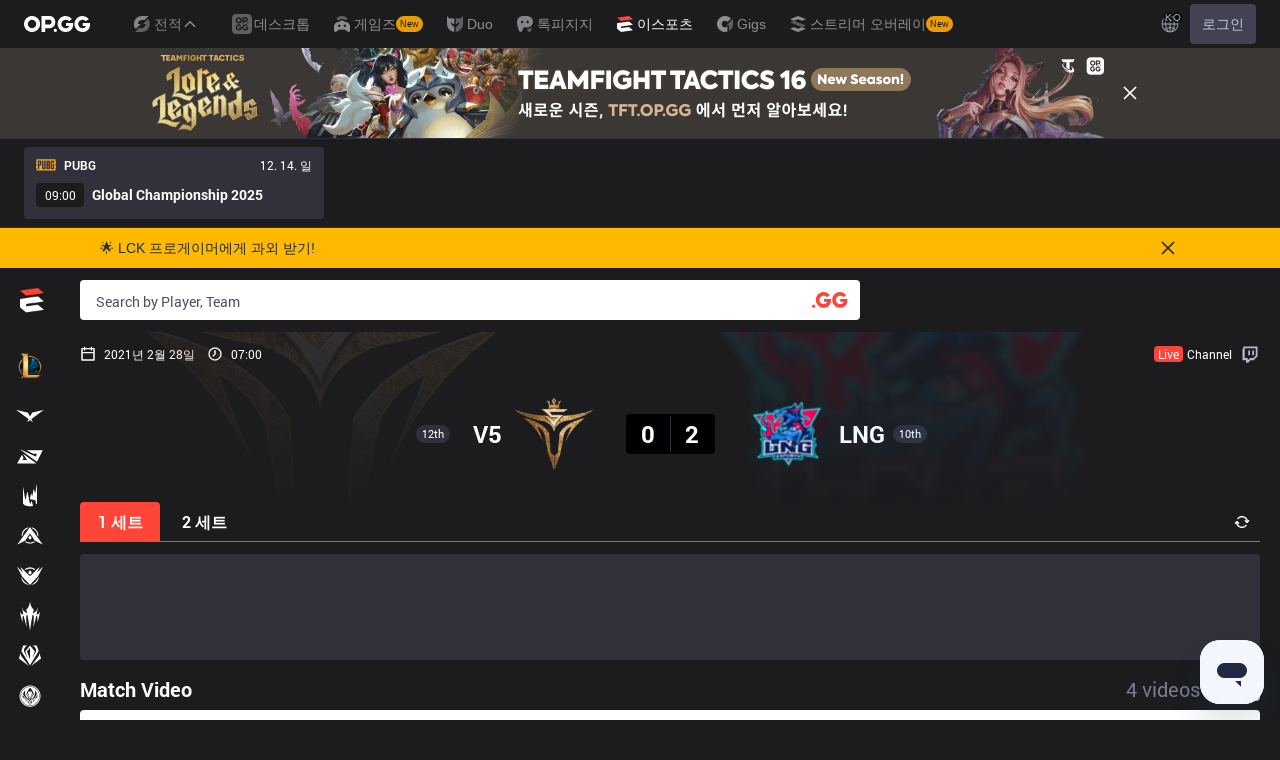

--- FILE ---
content_type: text/html; charset=utf-8
request_url: https://www.google.com/recaptcha/api2/aframe
body_size: 267
content:
<!DOCTYPE HTML><html><head><meta http-equiv="content-type" content="text/html; charset=UTF-8"></head><body><script nonce="dDUlAmcWSLLakReYqxEDVg">/** Anti-fraud and anti-abuse applications only. See google.com/recaptcha */ try{var clients={'sodar':'https://pagead2.googlesyndication.com/pagead/sodar?'};window.addEventListener("message",function(a){try{if(a.source===window.parent){var b=JSON.parse(a.data);var c=clients[b['id']];if(c){var d=document.createElement('img');d.src=c+b['params']+'&rc='+(localStorage.getItem("rc::a")?sessionStorage.getItem("rc::b"):"");window.document.body.appendChild(d);sessionStorage.setItem("rc::e",parseInt(sessionStorage.getItem("rc::e")||0)+1);localStorage.setItem("rc::h",'1765702602115');}}}catch(b){}});window.parent.postMessage("_grecaptcha_ready", "*");}catch(b){}</script></body></html>

--- FILE ---
content_type: application/javascript; charset=UTF-8
request_url: https://esports.op.gg/_next/static/chunks/1081-74b8eef69cee236a.js
body_size: 4371
content:
"use strict";(self.webpackChunk_N_E=self.webpackChunk_N_E||[]).push([[1081],{71081:function(e,t,s){s.d(t,{Z:function(){return Y}});var a=s(52322),n=s(24156),r=s(12524),l=s.n(r),i=s(97283),o=s(35676),c=s.n(o),d=s(34498),u=s.n(d),x=s(2784),m=s(42670),p=s(70726),g=s(55440),f=s(73235),h=s(77949),j=s(22287),b=s(89130),v=s(1804);function y(){let e=(0,f._)(["\n  ","\n  mutation CreateReaction($request: CreateReaction!) {\n    createReaction(request: $request) {\n      ...CoreReaction\n    }\n  }\n"]);return y=function(){return e},e}function w(){let e=(0,f._)(["\n  ","\n  mutation DeleteReaction($id: ID!, $passcode: String) {\n    deleteReaction(id: $id, passcode: $passcode) {\n      ...CoreReaction\n    }\n  }\n"]);return w=function(){return e},e}function N(){let e=(0,f._)(["\n  ","\n  mutation UpdateReaction($id: ID!, $content: String!, $passcode: String) {\n    updateReaction(id: $id, content: $content, passcode: $passcode) {\n      ...CoreReaction\n    }\n  }\n"]);return N=function(){return e},e}function C(){let e=(0,f._)(["\n  ","\n  mutation VoteReaction($reactionId: ID!, $type: VoteReactionType!) {\n    voteReaction(reactionId: $reactionId, type: $type) {\n      ...CoreReaction\n    }\n  }\n"]);return C=function(){return e},e}let Z=(0,b.Ps)(y(),j.l),k=(0,b.Ps)(w(),j.l),R=(0,b.Ps)(N(),j.l),E=(0,b.Ps)(C(),j.l);var A=s(59127),D=s(53922),M=s(63955),I=s(83112),T=s(20833);let $=x.forwardRef(function(e,t){let{className:s,onChange:n,name:r,placeholder:i,type:o="text",autoComplete:c}=e;return(0,a.jsx)("input",{autoComplete:c,type:o,className:l()("text-t2 placeholder:text-gray-400 text-white rounded px-3 py-2 focus:outline-none",s,{"bg-transparent":!(null==s?void 0:s.includes("bg-"))}),placeholder:i||"",ref:t,name:r,onChange:n})});var _=s(71203),P=e=>{let{className:t,subjectData:s,subject:n,reaction:r,parentId:i,closeAfterSubmit:o=!1,onCancel:c}=e,d=(0,I.Z)(),[u]=(0,g.z8)(),{me:p}=(0,A.a)(),{addReaction:f,loading:j}=function(){let[e,{data:t,...s}]=(0,v.D)(Z,{client:h.Z});return{addReaction:e,reaction:null==t?void 0:t.createReaction,...s}}(),{updateReaction:b,loading:y}=function(){let[e,{data:t,...s}]=(0,v.D)(R,{client:h.Z});return{updateReaction:e,reaction:null==t?void 0:t.updateReaction,...s}}(),{register:w,handleSubmit:N,reset:C,setError:k,formState:{errors:E}}=(0,M.cI)({defaultValues:r||{parentId:i}});x.useEffect(()=>{function e(e){"Escape"===e.key&&c()}return(0,D.jU)()&&c&&window.addEventListener("keydown",e),()=>{window.removeEventListener("keydown",e)}},[r]);let P=(null==E?void 0:E.username)||(null==E?void 0:E.passcode)||(null==E?void 0:E.content);return(0,a.jsx)(a.Fragment,{children:(0,a.jsxs)("form",{className:l()(t,"flex flex-col"),onSubmit:N(S),children:[(0,a.jsxs)("div",{className:"flex flex-col lg:flex-row",children:[!p&&(0,a.jsxs)("div",{className:"mb-2 flex flex-row space-x-2 lg:mb-0 lg:mr-2 lg:w-40 lg:flex-col lg:space-x-0 lg:space-y-2",children:[(0,a.jsx)($,{className:l()("w-full",{"bg-gray-900 bg-opacity-50":r||i,"bg-gray-850":!(r||i)}),placeholder:d.formatMessage({id:"name"}),...w("username",{required:{value:!0,message:d.formatMessage({id:"Can't be blank"})}})}),(0,a.jsx)($,{className:l()("w-full",{"bg-gray-900 bg-opacity-50":r||i,"bg-gray-850":!(r||i)}),type:"password",autoComplete:"off",placeholder:d.formatMessage({id:"password"}),...w("passcode",{required:{value:!0,message:d.formatMessage({id:"Can't be blank"})},pattern:{value:/^[0-9]{4}$/,message:d.formatMessage({id:"enter 4 digits, please."})}})})]}),(0,a.jsxs)("div",{className:l()("flex flex-col rounded-l rounded-r px-3 py-2 lg:flex-1 lg:rounded-r-none",{"bg-gray-900 bg-opacity-50":r||i,"bg-gray-850":!(r||i)}),children:[p&&(0,a.jsxs)(_.Z,{className:"mb-2",children:[(0,a.jsx)(_.Z.Avatar,{className:"h-6 w-6",user:p}),(0,a.jsx)(_.Z.Name,{className:"w-20",user:p})]}),(0,a.jsx)("textarea",{className:l()("scrollbar-hide text-t2 h-[64px] max-h-[64px] w-full resize-none focus:outline-none","placeholder:text-gray-400 bg-transparent "),placeholder:d.formatMessage({id:"To establish a desirable Esports culture. Please be respectful."}),...w("content",{required:{value:!0,message:d.formatMessage({id:"Can't be blank"})}})})]}),P&&(0,a.jsx)("span",{className:"text-t2 mt-2 text-red-500 lg:hidden",children:null==P?void 0:P.message}),(0,a.jsx)("div",{className:l()("","mt-2 lg:mt-0 lg:rounded-r lg:p-2",{"lg:bg-gray-900 lg:bg-opacity-50":r||i,"lg:bg-gray-850":!(r||i)}),children:(0,a.jsx)(T.Z,{size:"none",className:l()("lg:w-30 h-9 w-full lg:h-full"),type:"submit",theme:"primary",loading:j||y,children:(0,a.jsx)(m.Z,{id:r?"edit":"write"})})})]}),P&&(0,a.jsx)("span",{className:"text-t2 mt-2 hidden text-red-500 lg:inline",children:null==P?void 0:P.message})]})});async function S(e){try{let t=r?q:z;if(!await t(e))return;o&&c(),C()}catch(e){throw console.error(e),e}}async function z(e){if(!s||!n)throw Error("subject must not be a nullable value in create reaction.");try{let t=await f({variables:{request:{subjectId:s.id,locale:u,subject:n,...e}}});if(!t.data||!t.data.createReaction)throw Error("Registration has failed.");return t.data.createReaction}catch(e){throw console.error(e),e}}async function q(e){if(!r)throw Error("reaction must not be a nullable value in update reaction");try{let t=await b({variables:{id:e.id,content:e.content,passcode:e.passcode}});if(!t.data||!t.data.updateReaction)throw Error("Update has failed.");return t.data.updateReaction}catch(e){if("Invalid Passcode"===e.message){k("passcode",{message:d.formatMessage({id:"passcode do not match."})});return}throw e}}},S=s(83982),z=s(64719);s(96577);var q=s(24330),L=s.n(q),V=s(95545),W=e=>{let{className:t,children:s,disabled:n,onClick:r}=e;return(0,a.jsx)("div",{className:l()("h-b-8 inline-block rounded p-1 transition-colors focus:outline-none",t,{"cursor-pointer":!n,"cursor-not-allowed opacity-50":n}),onClick:r,children:s})},U=e=>{let{className:t,iconClassName:s,icon:n,disabled:r,onClick:i,children:o}=e;return(0,a.jsxs)(W,{className:l()(t),onClick:i,disabled:r,children:[(0,a.jsx)(V.Z,{className:l()(s),type:n}),o]})},H=e=>{let{className:t,reaction:s,user:n,onClose:r}=e,i=(0,I.Z)(),{deleteReaction:o}=function(){let[e,{data:t,...s}]=(0,v.D)(k,{client:h.Z});return{deleteReaction:e,reaction:null==t?void 0:t.deleteReaction,...s}}(),c=x.useRef(null);(0,S.kH)(c,r);let{register:d,handleSubmit:u,reset:p,setError:g,formState:{errors:f}}=(0,M.cI)();return(0,a.jsx)("form",{ref:c,className:l()("bg-gray-800 border-gray-700 w-72 rounded border",t),onSubmit:u(j),children:(0,a.jsxs)("div",{className:"flex flex-col items-center",children:[(0,a.jsxs)("div",{className:"flex w-full items-center justify-between px-4 py-3",children:[(0,a.jsx)("h2",{className:"font-axiforma text-sm font-semibold",children:(0,a.jsx)(m.Z,{id:"Are you sure you want to delete this item?"})}),(0,a.jsx)(U,{icon:V.T.Cross,onClick:r})]}),n?(0,a.jsxs)("div",{className:"space-x-2 pb-4",children:[(0,a.jsx)(T.Z,{size:"sm",className:"w-32",onClick:r,children:(0,a.jsx)(m.Z,{id:"cancel"})}),(0,a.jsx)(T.Z,{size:"sm",type:"submit",theme:"primary",className:"w-32",children:(0,a.jsx)(m.Z,{id:"delete"})})]}):(0,a.jsxs)("div",{className:"flex w-full flex-col items-center space-y-4 px-3",children:[(0,a.jsx)($,{className:"bg-gray-850 w-full",type:"password",autoComplete:"off",placeholder:i.formatMessage({id:"password"}),...d("passcode",{required:{value:!0,message:i.formatMessage({id:"Can't be blank"})},pattern:{value:/^[0-9]{4}$/,message:i.formatMessage({id:"enter 4 digits, please."})}})}),(null==f?void 0:f.passcode)&&(0,a.jsx)("span",{className:"text-sm text-red-500",children:f.passcode.message}),(0,a.jsx)("div",{className:"pb-4",children:(0,a.jsx)(T.Z,{size:"sm",type:"submit",theme:"primary",className:"w-32",children:(0,a.jsx)(m.Z,{id:"delete"})})})]})]})});async function j(e){try{if(!await o({variables:{id:s.id,passcode:e.passcode}}))throw Error("Remove reaction failed.");p(),"function"==typeof r&&r()}catch(e){if("Invalid Passcode"===e.message){g("passcode",{message:i.formatMessage({id:"passcode do not match."})});return}throw e}}},O=e=>{let{className:t,point:s,pointed:n,onVote:r}=e;return(0,a.jsxs)("div",{className:l()("text-gray-400 flex flex-col items-center space-y-2",t),onClick:function(e){e.preventDefault(),e.stopPropagation()},children:[(0,a.jsx)(V.Z,{type:V.T.Vote,width:12,height:12,viewBox:"0 0 12 12",className:l()("hover:fill-esports-blue-500 h-3 w-3 cursor-pointer",{"fill-esports-blue-500":n>0,"fill-gray-400":0===n||n<0}),onClick:o(i.lk.UP)}),(0,a.jsx)("span",{className:l()("text-t2",{"text-esports-blue-500":n>0,"text-esports-red-500":n<0,"text-gray-400":0===n}),children:s}),(0,a.jsx)(V.Z,{type:V.T.Vote,width:12,height:12,viewBox:"0 0 12 12",className:l()("hover:fill-esports-red-500 h-3 w-3 rotate-180 cursor-pointer",{"fill-esports-red-500":n<0,"fill-gray-400":0===n||n>0}),onClick:o(i.lk.DOWN)})]});function o(e){return async()=>{let t=n<0&&e===i.lk.DOWN||n>0&&e===i.lk.UP;await r(t?i.lk.CANCEL:e)}}},F=e=>{var t,s;let{className:n,user:r,subjectData:o,subject:c,reaction:d,redirectToSignIn:u}=e,{voteReaction:x}=function(){let[e,{data:t,...s}]=(0,v.D)(E,{client:h.Z});return{voteReaction:e,vote:null==t?void 0:t.voteReaction,...s}}(),[{isWriting:p,isEditMode:g,isDeleting:f,point:j,pointed:b},y]=(0,S.LB)({isWriting:!1,isDeleting:!1,isEditMode:!1,point:d.point,pointed:d.pointed}),w=d.deletedAt,N=!d.parentId;return(0,a.jsxs)(a.Fragment,{children:[(0,a.jsxs)("div",{className:l()(n,"relative flex space-x-2 p-3","bg-gray-850 lg:group-last:rounded-b",{"pl-[24px] lg:pl-[28px]":!N}),children:[(0,a.jsx)("div",{className:"w-8",children:!w&&N&&(0,a.jsx)(O,{point:j,pointed:b,onVote:C})}),(0,a.jsxs)("div",{className:"flex flex-1 flex-col",children:[(0,a.jsxs)("div",{className:"flex flex-1 items-start space-x-2",children:[(0,a.jsxs)("div",{className:"flex flex-1 flex-col space-y-2",children:[(0,a.jsxs)("div",{className:"flex items-center space-x-2",children:[(0,a.jsxs)(_.Z,{children:[(0,a.jsx)(_.Z.Avatar,{className:"h-6 w-6",user:d.author}),(0,a.jsx)(_.Z.Name,{className:"max-w-[80px]",user:d.author,name:d.username})]}),(0,a.jsx)("div",{className:"w-1px bg-gray-700 my-1 h-4"}),(0,a.jsx)("span",{className:"text-gray-400 text-t2",children:(0,z.T4)(d.createdAt)})]}),(0,a.jsx)("div",{className:l()("text-t2 text-white whitespace-pre-wrap break-all"),dangerouslySetInnerHTML:{__html:L()(d.content||"")}}),(0,a.jsx)("div",{className:"",children:!w&&N&&(0,a.jsx)("div",{className:l()("text-t2 text-esports-blue-500 cursor-pointer"),onClick:()=>y({isWriting:!0}),children:(0,a.jsx)(m.Z,{id:"comment"})})})]}),(0,a.jsxs)("div",{className:"text-t2 flex flex-col space-x-0 space-y-2 lg:flex-row lg:space-x-2 lg:space-y-0",children:[!w&&(0,a.jsxs)(a.Fragment,{children:[((null===(t=d.author)||void 0===t?void 0:t.id)===(null==r?void 0:r.id)||(null==r?void 0:r.role)==="admin")&&(0,a.jsx)("div",{className:l()("w-15 flex h-9 cursor-pointer items-center justify-center rounded border","bg-gray-800 hover:text-white border-red-500 text-red-400 hover:bg-red-500"),onClick:function(){y({isDeleting:!0})},children:(0,a.jsx)(m.Z,{id:"delete"})}),(null===(s=d.author)||void 0===s?void 0:s.id)===(null==r?void 0:r.id)&&(0,a.jsx)("div",{className:l()("w-15 flex h-9 cursor-pointer items-center justify-center rounded border","border-gray-700 bg-gray-800 hover:bg-gray-850"),onClick:function(){y({isEditMode:!0})},children:(0,a.jsx)(m.Z,{id:"edit"})})]}),f&&(0,a.jsx)(H,{className:"lg:top-13 lg: absolute right-3 top-11 z-30 lg:right-[98px] lg:translate-x-[50%]",reaction:d,user:r,onClose:()=>y({isDeleting:!1})})]})]}),(p||g)&&(0,a.jsx)(P,{className:l()("-ml-10 mt-3 lg:ml-0"),subjectData:o,subject:c,parentId:d.parentId?d.parentId:d.id,reaction:g?d:null,closeAfterSubmit:!0,onCancel:function(){y({isWriting:!1,isEditMode:!1})}})]})]}),!1]});async function C(e){if(!r){u();return}try{if(!await x({variables:{reactionId:d.id,type:e}}))throw Error("Failed to vote.");y(t=>{let{point:s,pointed:a}=function(e,t,s){switch(e){case i.lk.UP:return{point:t+(-1===s?2:1),pointed:1};case i.lk.DOWN:return{point:t-(1===s?2:1),pointed:-1};case i.lk.CANCEL:return{point:t+(-1===s?1:-1),pointed:0}}}(e,d.point,d.pointed);return{point:s,pointed:a,isDeleting:t.isDeleting,isEditMode:t.isEditMode,isWriting:t.isWriting}})}catch(e){throw console.error(e),e}}},G=e=>{let{className:t,subjectData:s,subject:n,reactions:r}=e,{me:i,loading:o,redirectToSignIn:c}=(0,A.a)();return o?(0,a.jsx)(p.Z,{className:"py-16"}):(0,a.jsx)("ul",{className:l()("divide-gray-900 divide-y",t),children:(r||[]).filter(e=>!e.deletedAt||0!==(e.subReaction||[]).length).map(e=>(0,a.jsx)("li",{className:"group",children:(0,a.jsx)(F,{subjectData:s,subject:n,reaction:e,user:i,redirectToSignIn:c})},e.id))})},B=s(51813),Y=e=>{let{className:t,subjectData:s,subject:r}=e,[o,d]=x.useState(i.uc.CREATED_AT),{reactions:g,isLast:f,fetchMoreReactions:h,loading:j}=(0,n.zA)({subjectIds:[s.id],subject:r,limitCount:10}),b=c()(u()(g.filter(e=>{var t;return null===e.deletedAt||e.deletedAt&&(null===(t=e.subReaction)||void 0===t?void 0:t.length)>0}),o===i.uc.CREATED_AT?["createdAt","id"]:["point","id"],"desc").map(e=>[e,...e.subReaction||[]])),v=b.filter(e=>null===e.deletedAt).length,y=r===i.Gr.MATCH||r===i.Gr.VALORANT_MATCH?"match reactions":r===i.Gr.PLAYER||r===i.Gr.TEAM?"cheering board":"comments";return(0,a.jsxs)(B.Z,{className:t,children:[(0,a.jsx)(B.Z.Header,{title:(0,a.jsx)("span",{className:"capitalize",children:(0,a.jsx)(m.Z,{id:y})}),actions:(0,a.jsxs)("span",{className:"text-body1 text-gray-400 capitalize",children:[v," reactions"]})}),(0,a.jsxs)(B.Z.Content,{className:l()("overflow-hidden lg:last:rounded-b",{rounded:0===g.length}),children:[(0,a.jsx)(P,{className:"p-3",subjectData:s,subject:r}),g.length>0&&(0,a.jsx)("div",{className:"flex flex-row px-3 py-1",children:Object.values(i.uc).map(e=>(0,a.jsx)("div",{className:l()("text-t2 cursor-pointer rounded px-3 py-2",{"bg-gray-700 font-bold":o===e}),onClick:()=>{d(e)},children:(0,a.jsx)(m.Z,{id:e===i.uc.CREATED_AT?"latest":e})},e))})]}),0===b.length&&j?(0,a.jsx)(p.Z,{className:"mt-12"}):(null==b?void 0:b.length)>0&&(0,a.jsx)(G,{subjectData:s,reactions:b,subject:r}),(0,a.jsx)("div",{className:l()("text-t2 bg-gray-800 hover:bg-gray-850 mt-px flex w-full cursor-pointer items-center justify-center py-2.5 lg:rounded-b",{hidden:f}),onClick:h,children:(0,a.jsx)(m.Z,{id:"show more"})})]})}}}]);

--- FILE ---
content_type: application/javascript; charset=utf-8
request_url: https://fundingchoicesmessages.google.com/f/AGSKWxV81IoHokrZU0g1Kesh-seFRNfJqG0BNbXvf7xr0Wlb-J3crXF9AJ3Sclf7yEcdrrFiDemsMz-2ka5h0dFtSAjK42FB-WYnwrrqm6Hg7IZODYMJtmnoqxAD5G5E1HaAubzRPMFjZqdAFC5syrnKEoo9gkbSyk0PhCvYkpWPDeBUuV6Mey92FywVliEt/_/skyscraper-ad./subAd./radioAdEmbedGPT._120x800a..box.ad.
body_size: -1293
content:
window['8b6302e4-6f28-40b2-a7ee-6d336342538a'] = true;

--- FILE ---
content_type: application/javascript; charset=UTF-8
request_url: https://esports.op.gg/_next/static/chunks/8860-daa2da722e72a7ce.js
body_size: 1836
content:
"use strict";(self.webpackChunk_N_E=self.webpackChunk_N_E||[]).push([[8860],{68860:function(_,T,O){O.d(T,{K:function(){return s},h:function(){return E}});let E={PRO_BUILD_TOP:"PRO_BUILD_TOP",PRO_BUILD_BOTTOM:"PRO_BUILD_BOTTOM",PRO_BUILD_LEFT:"PRO_BUILD_LEFT",PRO_BUILD_RIGHT:"PRO_BUILD_RIGHT",PRO_BUILD_TOP_MOBILE:"PRO_BUILD_TOP_MOBILE",PRO_BUILD_BOTTOM_MOBILE:"PRO_BUILD_BOTTOM_MOBILE",PRO_BUILD_DETAIL_TOP:"PRO_BUILD_DETAIL_TOP",PRO_BUILD_DETAIL_RIGHT:"PRO_BUILD_DETAIL_RIGHT",PRO_BUILD_DETAIL_LEFT:"PRO_BUILD_DETAIL_LEFT",PRO_BUILD_DETAIL_BOTTOM:"PRO_BUILD_DETAIL_BOTTOM",PRO_BUILD_DETAIL_TOP_MOBILE:"PRO_BUILD_DETAIL_TOP_MOBILE",PRO_BUILD_DETAIL_BOTTOM_MOBILE:"PRO_BUILD_DETAIL_BOTTOM_MOBILE",TEAMS_TOP:"TEAMS_TOP",TEAMS_RIGHT:"TEAMS_RIGHT",TEAMS_LEFT:"TEAMS_LEFT",TEAMS_BOTTOM:"TEAMS_BOTTOM",TEAMS_TOP_MOBILE:"TEAMS_TOP_MOBILE",TEAMS_BOTTOM_MOBILE:"TEAMS_BOTTOM_MOBILE",USER_BOARD_TOP:"USER_BOARD_TOP",USER_BOARD_RIGHT:"USER_BOARD_RIGHT",USER_BOARD_LEFT:"USER_BOARD_LEFT",USER_BOARD_BOTTOM:"USER_BOARD_BOTTOM",USER_BOARD_TOP_MOBILE:"USER_BOARD_TOP_MOBILE",USER_BOARD_BOTTOM_MOBILE:"USER_BOARD_BOTTOM_MOBILE",STANDING_TOP:"STANDING_TOP",STANDING_RIGHT:"STANDING_RIGHT",STANDING_LEFT:"STANDING_LEFT",STANDING_BOTTOM:"STANDING_BOTTOM",STANDING_TOP_MOBILE:"STANDING_TOP_MOBILE",STANDING_BOTTOM_MOBILE:"STANDING_BOTTOM_MOBILE",PLAYERS_TOP:"PLAYERS_TOP",PLAYERS_RIGHT:"PLAYERS_RIGHT",PLAYERS_LEFT:"PLAYERS_LEFT",PLAYERS_BOTTOM:"PLAYERS_BOTTOM",PLAYERS_TOP_MOBILE:"PLAYERS_TOP_MOBILE",PLAYERS_BOTTOM_MOBILE:"PLAYERS_BOTTOM_MOBILE",MVP_PLAYERS_TOP:"MVP_PLAYERS_TOP",MVP_PLAYERS_RIGHT:"MVP_PLAYERS_RIGHT",MVP_PLAYERS_LEFT:"MVP_PLAYERS_LEFT",MVP_PLAYERS_BOTTOM:"MVP_PLAYERS_BOTTOM",MVP_PLAYERS_TOP_MOBILE:"MVP_PLAYERS_TOP_MOBILE",MVP_PLAYERS_BOTTOM_MOBILE:"MVP_PLAYERS_BOTTOM_MOBILE",BAN_PICK_TOP:"BAN_PICK_TOP",BAN_PICK_RIGHT:"BAN_PICK_RIGHT",BAN_PICK_LEFT:"BAN_PICK_LEFT",BAN_PICK_BOTTOM:"BAN_PICK_BOTTOM",BAN_PICK_TOP_MOBILE:"BAN_PICK_TOP_MOBILE",BAN_PICK_BOTTOM_MOBILE:"BAN_PICK_BOTTOM_MOBILE",LEAGUES_TOP:"LEAGUES_TOP",LEAGUES_RIGHT:"LEAGUES_RIGHT",LEAGUES_LEFT:"LEAGUES_LEFT",LEAGUES_BOTTOM:"LEAGUES_BOTTOM",LEAGUES_TOP_MOBILE:"LEAGUES_TOP_MOBILE",LEAGUES_BOTTOM_MOBILE:"LEAGUES_BOTTOM_MOBILE",MATCH_SCHEDULES_TOP:"MATCH_SCHEDULES_TOP",MATCH_SCHEDULES_RIGHT:"MATCH_SCHEDULES_RIGHT",MATCH_SCHEDULES_LEFT:"MATCH_SCHEDULES_LEFT",MATCH_SCHEDULES_BOTTOM:"MATCH_SCHEDULES_BOTTOM",MATCH_SCHEDULES_TOP_MOBILE:"MATCH_SCHEDULES_TOP_MOBILE",MATCH_SCHEDULES_BOTTOM_MOBILE:"MATCH_SCHEDULES_BOTTOM_MOBILE",MATCH_RESULT_TOP:"MATCH_RESULT_TOP",MATCH_RESULT_RIGHT:"MATCH_RESULT_RIGHT",MATCH_RESULT_LEFT:"MATCH_RESULT_LEFT",MATCH_RESULT_BOTTOM:"MATCH_RESULT_BOTTOM",MATCH_RESULT_TOP_MOBILE:"MATCH_RESULT_TOP_MOBILE",MATCH_RESULT_BOTTOM_MOBILE:"MATCH_RESULT_BOTTOM_MOBILE",MAIN_TOP:"MAIN_TOP",MAIN_BOTTOM:"MAIN_BOTTOM",MAIN_LEFT:"MAIN_LEFT",MAIN_RIGHT:"MAIN_RIGHT",MAIN_TOP_MOBILE:"MAIN_TOP_MOBILE",MAIN_BOTTOM_MOBILE:"MAIN_BOTTOM_MOBILE",MATCH_DETAIL_TOP:"MATCH_DETAIL_TOP",MATCH_DETAIL_BOTTOM:"MATCH_DETAIL_BOTTOM",MATCH_DETAIL_LEFT:"MATCH_DETAIL_LEFT",MATCH_DETAIL_RIGHT:"MATCH_DETAIL_RIGHT",MATCH_DETAIL_TOP_MOBILE:"MATCH_DETAIL_TOP_MOBILE",MATCH_DETAIL_BOTTOM_MOBILE:"MATCH_DETAIL_BOTTOM_MOBILE"},s={PRO_BUILD_TOP:{slot:"/114726905/qwer_probuild_pc_top_970x90",sizes:[[970,90],[728,90]],id:"1663132874244"},PRO_BUILD_RIGHT:{slot:"/114726905/qwer_probuild_pc_right_300x600",sizes:[[160,600],[120,600],[300,600]],id:"1676977682568"},PRO_BUILD_LEFT:{slot:"/114726905/qwer_probuild_pc_left_300x600",sizes:[[160,600],[120,600],[300,600]],id:"1676977657498"},PRO_BUILD_BOTTOM:{slot:"/114726905/qwer_probuild_pc_bottom_970x250",sizes:[[728,90],[970,250],[970,90]],id:"1676977623788"},PRO_BUILD_TOP_MOBILE:{slot:"/114726905/qwer_probuild_mw_top_320x100",sizes:[[320,50],[300,100],[320,100]],id:"1663133625427"},PRO_BUILD_BOTTOM_MOBILE:{slot:"/114726905/qwer_probuild_mw_bottom_300x250",sizes:[[300,250]],id:"1676977583106"},PRO_BUILD_DETAIL_TOP:{slot:"/114726905/qwer_probuilddetail_pc_top_970x90",sizes:[[970,90],[728,90]],id:"1676977829574"},PRO_BUILD_DETAIL_RIGHT:{slot:"/114726905/qwer_probuilddetail_pc_right_300x600",sizes:[[160,600],[120,600],[300,600]],id:"1676977883220"},PRO_BUILD_DETAIL_LEFT:{slot:"/114726905/qwer_probuilddetail_pc_left_300x600",sizes:[[160,600],[120,600],[300,600]],id:"1676977855247"},PRO_BUILD_DETAIL_BOTTOM:{slot:"/114726905/qwer_probuilddetail_pc_bottom_970x250",sizes:[[728,90],[970,250],[970,90]],id:"1676977745447"},PRO_BUILD_DETAIL_TOP_MOBILE:{slot:"/114726905/qwer_probuilddetail_mw_top_320x50",sizes:[[320,100],[320,50],[300,100]],id:"1676977791319"},PRO_BUILD_DETAIL_BOTTOM_MOBILE:{slot:"/114726905/qwer_probuilddetail_mw_bottom_300x250",sizes:[[300,250]],id:"1676977720322"},TEAMS_TOP:{slot:"/114726905/QWER_Teams_PC_Top_970x90",sizes:[[970,90],[728,90]],id:"1663132537766"},TEAMS_RIGHT:{slot:"/114726905/qwer_teams_pc_right_300x600",sizes:[[160,600],[120,600],[300,600]],id:"1676978210752"},TEAMS_LEFT:{slot:"/114726905/qwer_teams_pc_left_300x600",sizes:[[160,600],[120,600],[300,600]],id:"1676978182554"},TEAMS_BOTTOM:{slot:"/114726905/qwer_teams_pc_bottom_970x250",sizes:[[728,90],[970,250],[970,90]],id:"1676978150648"},TEAMS_TOP_MOBILE:{slot:"/114726905/qwer_teams_mw_top_320x100",sizes:[[320,100],[300,100],[320,50]],id:"1663133330355"},TEAMS_BOTTOM_MOBILE:{slot:"/114726905/qwer_teams_mw_bottom_300x250",sizes:[[300,250]],id:"1676978122219"},USER_BOARD_TOP:{slot:"/114726905/qwer_userboard_pc_top_970x90",sizes:[[970,90],[728,90]],id:"1663132826348"},USER_BOARD_RIGHT:{slot:"/114726905/qwer_userboard_pc_right_300x600",sizes:[[160,600],[120,600],[300,600]],id:"1676978327320"},USER_BOARD_LEFT:{slot:"/114726905/qwer_userboard_pc_left_300x600",sizes:[[160,600],[120,600],[300,600]],id:"1676978302228"},USER_BOARD_BOTTOM:{slot:"/114726905/qwer_userboard_pc_bottom_970x250",sizes:[[728,90],[970,250],[970,90]],id:"1676978273096"},USER_BOARD_TOP_MOBILE:{slot:"/114726905/qwer_userboard_mw_top_320x100",sizes:[[320,100],[320,50],[300,100]],id:"1663133580245"},USER_BOARD_BOTTOM_MOBILE:{slot:"/114726905/qwer_userboard_mw_bottom_300x250",sizes:[[300,250]],id:"1676978230817"},STANDING_TOP:{slot:"/114726905/qwer_standings_pc_top_970x90",sizes:[[970,90],[728,90]],id:"1663132923497"},STANDING_RIGHT:{slot:"/114726905/qwer_standings_pc_right_300x600",sizes:[[160,600],[120,600],[300,600]],id:"1676978087182"},STANDING_LEFT:{slot:"/114726905/qwer_standings_pc_left_300x600",sizes:[[160,600],[120,600],[300,600]],id:"1676978062603"},STANDING_BOTTOM:{slot:"/114726905/qwer_standings_pc_bottom_970x250",sizes:[[728,90],[970,250],[970,90]],id:"1676978033485"},STANDING_TOP_MOBILE:{slot:"/114726905/qwer_standings_mw_top_320x100",sizes:[[320,100],[320,50],[300,100]],id:"1663133670495"},STANDING_BOTTOM_MOBILE:{slot:"/114726905/qwer_standings_mw_bottom_300x250",sizes:[[300,250]],id:"1676978013970"},PLAYERS_TOP:{slot:"/114726905/QWER_Players_PC_Top_970x90",sizes:[[728,90],[970,90]],id:"1663132428116"},PLAYERS_RIGHT:{slot:"/114726905/qwer_players_pc_right_300x600",sizes:[[160,600],[120,600],[300,600]],id:"1676977550093"},PLAYERS_LEFT:{slot:"/114726905/qwer_players_pc_left_300x600",sizes:[[160,600],[120,600],[300,600]],id:"1676977531262"},PLAYERS_BOTTOM:{slot:"/114726905/qwer_players_pc_bottom_970x250",sizes:[[728,90],[970,250],[970,90]],id:"1676977505846"},PLAYERS_TOP_MOBILE:{slot:"/114726905/qwer_players_mw_top_320x100",sizes:[[300,100],[320,50],[320,100]],id:"1663133775893"},PLAYERS_BOTTOM_MOBILE:{slot:"/114726905/qwer_players_mw_bottom_300x250",sizes:[[300,250]],id:"1676977481635"},MVP_PLAYERS_TOP:{slot:"/114726905/qwer_bestplayers_pc_top_970x90",sizes:[[970,90],[728,90]],id:"1663132739162"},MVP_PLAYERS_RIGHT:{slot:"/114726905/qwer_bestplayers_pc_right_300x600",sizes:[[160,600],[120,600],[300,600]],id:"1676977232736"},MVP_PLAYERS_LEFT:{slot:"/114726905/qwer_bestplayers_pc_left_300x600",sizes:[[160,600],[120,600],[300,600]],id:"1676977196844"},MVP_PLAYERS_BOTTOM:{slot:"/114726905/qwer_bestplayers_pc_bottom_970x250",sizes:[[728,90],[970,250],[970,90]],id:"1676977158776"},MVP_PLAYERS_TOP_MOBILE:{slot:"/114726905/qwer_bestplayers_mw_top_320x100",sizes:[[320,50],[300,100],[320,100]],id:"1663133498971"},MVP_PLAYERS_BOTTOM_MOBILE:{slot:"/114726905/qwer_bestplayers_mw_bottom_300x250",sizes:[[300,250]],id:"1676977110996"},BAN_PICK_TOP:{slot:"/114726905/qwer_banpick_pc_top_970x90",sizes:[[970,90],[728,90]],id:"1663132781064"},BAN_PICK_RIGHT:{slot:"/114726905/qwer_banpick_pc_right_300x600",sizes:[[160,600],[120,600],[300,600]],id:"1676977070182"},BAN_PICK_LEFT:{slot:"/114726905/qwer_banpick_pc_left_300x600",sizes:[[160,600],[120,600],[300,600]],id:"1676977046161"},BAN_PICK_BOTTOM:{slot:"/114726905/qwer_banpick_pc_bottom_970x250",sizes:[[728,90],[970,250],[970,90]],id:"1675142900002"},BAN_PICK_TOP_MOBILE:{slot:"/114726905/qwer_banpick_mw_top_320x100",sizes:[[300,100],[320,100],[320,50]],id:"1663133527847"},BAN_PICK_BOTTOM_MOBILE:{slot:"/114726905/qwer_banpick_mw_bottom_300x250",sizes:[[300,250]],id:"1676976997463"},LEAGUES_TOP:{slot:"/114726905/qwer_leagues_pc_top_970x90",sizes:[[728,90],[970,90]],id:"1663132695922"},LEAGUES_RIGHT:{slot:"/114726905/qwer_leagues_pc_right_300x600",sizes:[[160,600],[120,600],[300,600]],id:"1676976824890"},LEAGUES_LEFT:{slot:"/114726905/qwer_leagues_pc_left_300x600",sizes:[[160,600],[120,600],[300,600]],id:"1676976857369"},LEAGUES_BOTTOM:{slot:"/114726905/qwer_leagues_pc_bottom_970x250",sizes:[[728,90],[970,250],[970,90]],id:"1676977354287"},LEAGUES_TOP_MOBILE:{slot:"/114726905/qwer_leagues_mw_top_320x100",sizes:[[300,100],[320,100],[320,50]],id:"1663133458425"},LEAGUES_BOTTOM_MOBILE:{slot:"/114726905/qwer_leagues_mw_bottom_300x250",sizes:[[300,250]],id:"1676977327286"},MATCH_SCHEDULES_TOP:{slot:"/114726905/qwer_schedules_pc_top_970x90",sizes:[[728,90],[970,90]],id:"1663132628282"},MATCH_SCHEDULES_RIGHT:{slot:"/114726905/qwer_schedules_pc_right_300x600",sizes:[[160,600],[120,600],[300,600]],id:"1676976760729"},MATCH_SCHEDULES_LEFT:{slot:"/114726905/qwer_schedules_pc_left_300x600",sizes:[[160,600],[120,600],[300,600]],id:"1676976781899"},MATCH_SCHEDULES_BOTTOM:{slot:"/114726905/qwer_schedules_pc_bottom_970x250",sizes:[[728,90],[970,250],[970,90]],id:"1676977962885"},MATCH_SCHEDULES_TOP_MOBILE:{slot:"/114726905/qwer_schedules_mw_top_320x100",sizes:[[320,50],[300,100],[320,100]],id:"1663133418512"},MATCH_SCHEDULES_BOTTOM_MOBILE:{slot:"/114726905/qwer_schedules_mw_bottom_300x250",sizes:[[300,250]],id:"1676977936550"},MATCH_RESULT_TOP:{slot:"/114726905/qwer_matches_pc_top_970x90",sizes:[[728,90],[970,90]],id:"1663132591555"},MATCH_RESULT_RIGHT:{slot:"/114726905/qwer_matches_pc_right_300x600",sizes:[[160,600],[120,600],[300,600]],id:"1676976638305"},MATCH_RESULT_LEFT:{slot:"/114726905/qwer_matches_pc_left_300x600",sizes:[[160,600],[120,600],[300,600]],id:"1676976713980"},MATCH_RESULT_BOTTOM:{slot:"/114726905/qwer_matches_pc_bottom_970x250",sizes:[[728,90],[970,250],[970,90]],id:"1676977422128"},MATCH_RESULT_TOP_MOBILE:{slot:"/114726905/qwer_matches_mw_top_320x100",sizes:[[320,50],[300,100],[320,100]],id:"1663133370505"},MATCH_RESULT_BOTTOM_MOBILE:{slot:"/114726905/qwer_matches_mw_bottom_300x250",sizes:[[300,250]],id:"1676977396873"},MAIN_TOP:{slot:"/114726905/QWER_Main_PC_Top_970x90",sizes:[[728,90],[970,90]],id:"1675142332616"},MAIN_RIGHT:{slot:"/114726905/QWER_Main_PC_Right_300x600",sizes:[[120,600],[300,600],[160,600]],id:"1675754194790"},MAIN_LEFT:{slot:"/114726905/QWER_Main_PC_Left_300x600",sizes:[[160,600],[120,600],[300,600]],id:"1675754155144"},MAIN_BOTTOM:{slot:"/114726905/QWER_Main_PC_Bottom_970x250",sizes:[[728,90],[970,250],[970,90]],id:"1675142900002"},MAIN_TOP_MOBILE:{slot:"/114726905/QWER_Main_MW_Top_320x50",sizes:[[300,50],[320,50]],id:"1675143149339"},MAIN_BOTTOM_MOBILE:{slot:"/114726905/QWER_Main_MW_Bottom_300x250",sizes:[[300,250]],id:"1675143378802"},MATCH_DETAIL_TOP:{slot:"/114726905/QWER_MatchDetails_PC_Top_970x90",sizes:[[728,90],[970,90]],id:"1676464894637"},MATCH_DETAIL_RIGHT:{slot:"/114726905/QWER_MatchDetails_PC_Right_300x600",sizes:[[160,600],[120,600],[300,600]],id:"1676464940203"},MATCH_DETAIL_LEFT:{slot:"/114726905/QWER_MatchDetails_PC_Left_300x600",sizes:[[120,600],[160,600],[300,600]],id:"1676464958161"},MATCH_DETAIL_BOTTOM:{slot:"/114726905/QWER_MatchDetails_PC_Bottom_970x250",sizes:[[728,90],[970,250],[970,90]],id:"1676464976711"},MATCH_DETAIL_TOP_MOBILE:{slot:"/114726905/QWER_MatchDetails_MW_Top_320x50",sizes:[[300,50],[320,50]],id:"1676464918687"},MATCH_DETAIL_BOTTOM_MOBILE:{slot:"/114726905/QWER_MatchDetails_MW_Bottom_300x250",sizes:[[300,250]],id:"1676464998693"}}}}]);